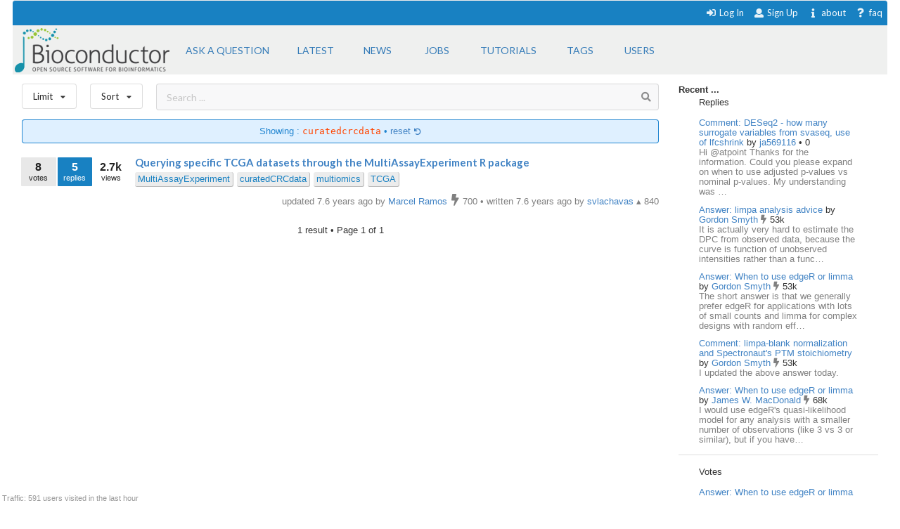

--- FILE ---
content_type: text/html; charset=utf-8
request_url: https://support.bioconductor.org/tag/curatedcrcdata/?limit=all&order=creation
body_size: 5392
content:





<html>
<head>

    <title>
        
    Bioconductor Curatedcrcdata

    </title>

    <meta charset="UTF-8">
    <meta name="viewport" content="width=device-width, initial-scale=1">

    
    
    <link rel="icon" href="/static/favicon.ico" type="image/x-icon"/>


    <script src="https://ajax.googleapis.com/ajax/libs/jquery/3.2.1/jquery.min.js"></script>
    
    
    

    
    
        <!-- Global site tag (gtag.js) - Google Analytics -->
        <script async src="https://www.googletagmanager.com/gtag/js?id=UA-55275703-1"></script>
        <script>
            window.dataLayer = window.dataLayer || [];

            function gtag() {
                dataLayer.push(arguments);
            }

            gtag('js', new Date());

            gtag('config', "UA-55275703-1");
        </script>

    

    
    <link rel="stylesheet" href="/static/CACHE/css/output.b3e21268cb4d.css" type="text/css">

    
    <script src="/static/CACHE/js/output.10280c94381d.js"></script>

    
    

    
    
    

    
    
    

</head>


<body itemscope itemtype="https://schema.org/QAPage">

<div class="ui inverted container main">

    

    <span class="menus">
        
        




<div class="ui top attached text menu" id="menu-topics">
    <div class="ui inverted dimmer"></div>
    
    


    <div class="right menu" id="login-opts">

        
            <a class="item " href="/accounts/login/">
                <i class="sign-in icon"></i>Log In</a>

            <a class="item " href="/accounts/signup/">
                <i class="user icon"></i> Sign Up</a>
        

        <a class="item " href="/info/about/"> <i
                class="info icon"></i>about</a>
        <a class="item  " href="/info/faq/"> <i
                class="question icon"></i> faq
        </a>
    </div>
</div>

        



<div class="ui labeled icon attached pointing menu" id="menu-header">
    
        <div class="header item" id="logo">
            <a href="https://support.bioconductor.org/"><img class="ui image"  src="/static/transparent-logo.png"></a>
        </div>
    

    <a class="item  format add-question" href="/new/post/">
        <span class="">Ask a question</span>
    </a>

    <a class="item  format " href="/">
    <span class="">Latest</span>
    </a>
    <a class=" item  format" href="/t/news/">
    <span class="">News</span>
    </a>
    <a class=" item  format " href="/t/jobs/">
    <span class="">Jobs</span>
    </a>

    <a class=" item  format " href="/t/tutorials/">
    <span class="">Tutorials</span>
    </a>

    <a class=" item   format " href="/t/">
        <span class="">Tags</span>
    </a>

    <a class=" item  format " href="/user/list/">
        <span class="">Users</span>
    </a>

</div>


    </span>

    <span class="phone-menus">
        



    <div class="header item" id="logo">
        <a href="/"><img class="ui image" width="220px" src="/static/transparent-logo.png"></a>
    </div>


<div class="ui labeled icon attached fluid pointing menu" id="menu-header" style="background-color: white">

    <div class="ui left simple dropdown item">

        <i class="bars icon"><i class="dropdown icon"></i></i>
        <div class="menu">
            <a class="item " href="/new/post/">
                <i class=" edit icon"></i>New Post
            </a>

            <a class="item  " href="/">
                <i class=" list icon"></i> Latest
            </a>
            <a class="item   " href="/t/news/">
                <i class=" newspaper icon"></i> News
            </a>
            <a class="item  " href="/t/jobs/">
                <i class=" briefcase icon"></i> Jobs
            </a>

            <a class="item  " href="/t/tutorials/">
                <i class=" info circle icon"></i> Tutorials
            </a>

            <a class="item  " href="/t/">
                <i class="tag icon"></i>Tags
            </a>
            <a class="item " href="/user/list/">
                <i class=" world icon"></i>
                Users
            </a>
        </div>

    </div>


    <div class="ui right simple dropdown  item">
        

    </div>

    <div class="ui right simple dropdown item">

        <i class="user icon"><i class="dropdown icon"></i></i>
        <div class="menu" id="login-opts">
            
                <a class="item " href="/accounts/login/"><i class="sign-in icon"></i>
                    Log In</a>
                <a class="item " href="/accounts/signup/"><i
                        class="arrow circle up icon"></i>
                    Sign Up</a>
            

            <a class="item " href="/info/about/"><i class="info circle icon"></i>About
            </a>
        </div>


    </div>
</div>

    </span>

    
        
        <div class="ui bottom attached segment block">

            

    <div class="ui stackable grid">

        <div class="fit twelve wide content column">
            

    
    <div class="ui horizontal basic top-menu segments">
        

    <div class="ui horizontal basic top-menu segments">

        <div style="padding-right: 19px;">
            <div class="ui small compact menu sorting no-box-shadow">
                <div class="ui simple dropdown item">
                    Limit
                    <i class="dropdown icon"></i>

                    <div class="menu">

                        <a class="item" href="/tag/curatedcrcdata/?limit=all&amp;order=creation">
                            <i class="check icon"></i>all time
                        </a>
                        <a class="item" href="/tag/curatedcrcdata/?limit=today&amp;order=creation">
                            <i class=""></i>today
                        </a>
                        <a class="item" href="/tag/curatedcrcdata/?limit=week&amp;order=creation">
                            <i class=""></i>this week
                        </a>
                        <a class="item" href="/tag/curatedcrcdata/?limit=month&amp;order=creation">
                            <i class=""></i>this month
                        </a>
                        <a class="item" href="/tag/curatedcrcdata/?limit=year&amp;order=creation">
                            <i class=""></i>this year
                        </a>
                        <div class="ui divider"></div>
                        <a class="item" href="/t/open/">
                            <i class=""></i>Unanswered
                        </a>

                        <a class="item" href="/">
                            <i class=""></i>All posts
                        </a>
                        


                    </div>
                </div>
            </div>
        </div>

        <div style="padding-right: 19px;">
            <div class="ui small compact menu sorting no-box-shadow">
                <div class="ui simple dropdown item">
                    Sort
                    <i class="dropdown icon"></i>

                    <div class="menu">

                        <a class="item" href="/tag/curatedcrcdata/?order=update&amp;limit=all">
                            <i class=""></i>Update
                        </a>
                        <a class="item" href="/tag/curatedcrcdata/?order=answers&amp;limit=all">
                            <i class=""></i>Answers
                        </a>
                         <a class="item" href="/tag/curatedcrcdata/?order=bookmarks&amp;limit=all">
                            <i class=""></i>Bookmarks
                        </a>
                          <a class="item" href="/tag/curatedcrcdata/?order=creation&amp;limit=all">
                            <i class="check icon"></i>Creation
                        </a>
                        <a class="item" href="/tag/curatedcrcdata/?order=replies&amp;limit=all">
                            <i class=""></i>Replies
                        </a>
                        <a class="item" href="/tag/curatedcrcdata/?order=rank&amp;limit=all">
                            <i class=""></i>Rank
                        </a>
                        <a class="item" href="/tag/curatedcrcdata/?order=views&amp;limit=all">
                            <i class=""></i>Views
                        </a>

                        <a class="item" href="/tag/curatedcrcdata/?order=votes&amp;limit=all">
                            <i class=""></i>Votes
                        </a>

                    </div>
                </div>
            </div>
        </div>
    </div>


        <div class="ui basic segment search-bar" id="search-anchor">

    <div class="center-text ">

        <form class="ui form" method="GET" action="/post/search/" style="margin: 0">

            <div class="ui  search">
                <div class="ui icon input">
                    <input value="" class="search-input" type="text" name="query" placeholder="Search ... ">
                    <i class="search icon"></i>
                </div>
            </div>

        </form>

    </div>

</div>


    </div>



    
    
        <div class="ui blue filter message">
            Showing : <code>curatedcrcdata</code> &bull; <a href="/t/">
            reset <i class="undo small icon"></i>
            </a>
        </div>
    

    <div class="ui divided items">
        
            






    <div class="post open item" data-value="110367">

        <div class="stats">

            <div class="ui mini stat left label">
                <div>8</div>
                <div>votes</div>
            </div>

            <div class="ui label stat mini question has_answers open bookmark">
                <div>5</div>
                <div>replies</div>
            </div>

            <div class="ui label basic transparent stat mini">
                <div>2.7k</div>
                <div>views</div>
            </div>
            
    



        </div>

        <div class="content">

            <div class="title mini header">
                
                <a href="/p/110367/">
                    Querying specific TCGA datasets through the MultiAssayExperiment R package
                </a>
            </div>

            <div class="extra right floated">

                <div class="left floated">
                    
                        

    
        
        <a class="ptag" href="/tag/MultiAssayExperiment/">
            MultiAssayExperiment
        </a>
        
    
        
        <a class="ptag" href="/tag/curatedCRCdata/">
            curatedCRCdata
        </a>
        
    
        
        <a class="ptag" href="/tag/multiomics/">
            multiomics
        </a>
        
    
        
        <a class="ptag" href="/tag/TCGA/">
            TCGA
        </a>
        
    

    


                    
                </div>

                

                <div class="right floated muted">
                    





    
        updated 7.6 years ago by

        <a itemprop="author" itemscope itemtype="https://schema.org/Person"
           href="/u/7325/">
            <span itemprop="name">Marcel Ramos</span>
        </a>

        


    
        <i class="ui muted bolt icon"></i>
    

    700



        &bull;
    


        written 7.6 years ago by

        <a itemprop="author" itemscope itemtype="https://schema.org/Person"
           href="/u/7225/">
            <span itemprop="name">svlachavas</span>
        </a>

        


    
        &utrif;
    

    840










                </div>

            </div>
        </div>

    </div>



        
    </div>


    <div class="ui page-bar segment">
        







    <span class="phone">1
    result
    &bull;

        Page </span> 1 of 1







    </div>


        </div>

        <div class="four wide column sidefeed">

            <div class="ui large wrap-text" id="sidebar">
                

    

    
        


<b>Recent ... </b>

<div class="ui large wrap-text">
    <div class="event">
        <div class="ui container">
                <span>Replies </span>
                <div class="ui relaxed list" >

                    

                        <div class="item spaced">
                            <a href="/p/9163037/"> Comment: DESeq2 - how many surrogate variables from svaseq, use of lfcshrink</a>
                            by
                            <a href="/u/75105/">ja569116
                            </a>

                        <span>  


    
        &bull;
    

    0

</span>

                        <div class="muted" style="">
                            Hi @atpoint Thanks for the information.
Could you please expand on when to use adjusted p-values vs nominal p-values.
My understanding was …
                            </div>
                        </div>

                    

                        <div class="item spaced">
                            <a href="/p/9163036/"> Answer: limpa analysis advice</a>
                            by
                            <a href="/u/179/">Gordon Smyth
                            </a>

                        <span>  


    
        <i class="ui muted bolt icon"></i>
    

    53k

</span>

                        <div class="muted" style="">
                            It is actually very hard to estimate the DPC from observed data, because the curve is function of unobserved intensities rather than a func…
                            </div>
                        </div>

                    

                        <div class="item spaced">
                            <a href="/p/9163033/"> Answer: When to use edgeR or limma</a>
                            by
                            <a href="/u/179/">Gordon Smyth
                            </a>

                        <span>  


    
        <i class="ui muted bolt icon"></i>
    

    53k

</span>

                        <div class="muted" style="">
                            The short answer is that we generally prefer edgeR for applications with lots of small counts and limma for complex designs with random eff…
                            </div>
                        </div>

                    

                        <div class="item spaced">
                            <a href="/p/9163032/"> Comment: limpa-blank normalization and Spectronaut&#x27;s PTM stoichiometry</a>
                            by
                            <a href="/u/179/">Gordon Smyth
                            </a>

                        <span>  


    
        <i class="ui muted bolt icon"></i>
    

    53k

</span>

                        <div class="muted" style="">
                            I updated the above answer today.
                            </div>
                        </div>

                    

                        <div class="item spaced">
                            <a href="/p/9163031/"> Answer: When to use edgeR or limma</a>
                            by
                            <a href="/u/5106/">James W. MacDonald
                            </a>

                        <span>  


    
        <i class="ui muted bolt icon"></i>
    

    68k

</span>

                        <div class="muted" style="">
                            I would use edgeR&#x27;s quasi-likelihood model for any analysis with a smaller number of observations (like 3 vs 3 or similar), but if you have…
                            </div>
                        </div>

                    

                </div>
        </div>
    </div>
<div class="ui divider"></div>
    <div class="event">
        <div class="ui container">
                <div>Votes </div>
                <div class="ui relaxed list" >
                    
                       <div class="item spaced" >
                            <a href="/p/9163033/">Answer: When to use edgeR or limma</a>
                       </div>
                    
                       <div class="item spaced" >
                            <a href="/p/9163033/">Answer: When to use edgeR or limma</a>
                       </div>
                    
                       <div class="item spaced" >
                            <a href="/p/9163031/">Answer: When to use edgeR or limma</a>
                       </div>
                    
                       <div class="item spaced" >
                            <a href="/p/9163033/">Answer: When to use edgeR or limma</a>
                       </div>
                    
                       <div class="item spaced" >
                            <a href="/p/131638/">A: deseq2 - paired samples in 2 sequencing types with very different library sizes</a>
                       </div>
                    
                </div>
        </div>
    </div>

<div class="ui divider"></div>

    <div class="event">
        <div class="ui container">
            <span>Awards</span>
            <a href="/b/list/"> &bull;  All <i class="ui angle small double right icon"></i></a>

                <div class="ui relaxed list" >
                   

                        <div class="item"  style="">
                            <span>
                                <a href="/b/view/popular-question/">Popular Question <i class="eye icon"></i></a> to
                                <a href="/u/55385/">
                                    nromerov</a>
                                <span>  


    
        &bull;
    

    0

</span>
                            </span>
                        </div>

                    

                        <div class="item"  style="">
                            <span>
                                <a href="/b/view/popular-question/">Popular Question <i class="eye icon"></i></a> to
                                <a href="/u/993/">
                                    Thomas Girke</a>
                                <span>  


    
        &starf;
    

    1.7k

</span>
                            </span>
                        </div>

                    

                        <div class="item"  style="">
                            <span>
                                <a href="/b/view/teacher/">Teacher <i class="smile outline icon"></i></a> to
                                <a href="/u/179/">
                                    Gordon Smyth</a>
                                <span>  


    
        <i class="ui muted bolt icon"></i>
    

    53k

</span>
                            </span>
                        </div>

                    

                        <div class="item"  style="">
                            <span>
                                <a href="/b/view/popular-question/">Popular Question <i class="eye icon"></i></a> to
                                <a href="/u/5121/">
                                    Stephanie M. Gogarten</a>
                                <span>  


    
        &utrif;
    

    890

</span>
                            </span>
                        </div>

                    

                        <div class="item"  style="">
                            <span>
                                <a href="/b/view/autobiographer/">Autobiographer <i class="bullhorn icon"></i></a> to
                                <a href="/u/84919/">
                                    Frances Turner</a>
                                <span>  


    
        &utrif;
    

    20

</span>
                            </span>
                        </div>

                    
                </div>

        </div>
    </div>

<div class="ui divider"></div>
    <div class="event">
        <div class="ui container">
                <span>Locations</span>
                 <a href="/user/list/">&bull;  All <i class="ui angle small double right icon"></i></a>

                 <div class="ui relaxed list" >

                    
                        <div class="item spaced" >
                        <span>
                        <a class="ui mini avatar thread-users  list-avatar image" href="/u/6732/">
                            <img src="https://secure.gravatar.com/avatar/b1d9b3de6fc5202485c7a398f15ab399?s=90&amp;d=retro">
                        </a>
                        </span>

                            The city by the bay, <span class="muted">6 minutes ago</span>
                        </div>

                    
                        <div class="item spaced" >
                        <span>
                        <a class="ui mini avatar thread-users  list-avatar image" href="/u/75105/">
                            <img src="https://secure.gravatar.com/avatar/230daa7e9b1eac61b972fafabba1d967?s=90&amp;d=mp">
                        </a>
                        </span>

                            United States, <span class="muted">22 minutes ago</span>
                        </div>

                    
                        <div class="item spaced" >
                        <span>
                        <a class="ui mini avatar thread-users  list-avatar image" href="/u/179/">
                            <img src="https://secure.gravatar.com/avatar/77fceef1c84376be283282033edd33e2?s=90&amp;d=identicon&amp;f=y">
                        </a>
                        </span>

                            WEHI, Melbourne, Australia, <span class="muted">1 hour ago</span>
                        </div>

                    
                        <div class="item spaced" >
                        <span>
                        <a class="ui mini avatar thread-users  list-avatar image" href="/u/84980/">
                            <img src="https://secure.gravatar.com/avatar/0015e6ac12ff0e7fa47bc64e3647269b?s=90&amp;d=mp">
                        </a>
                        </span>

                            France, <span class="muted">1 hour ago</span>
                        </div>

                    
                        <div class="item spaced" >
                        <span>
                        <a class="ui mini avatar thread-users  list-avatar image" href="/u/84982/">
                            <img src="https://secure.gravatar.com/avatar/0fba5b61c31b3d8b32e0ddf419e72513?s=90&amp;d=mp">
                        </a>
                        </span>

                            United States, <span class="muted">3 hours ago</span>
                        </div>

                    
                </div>
        </div>
    </div>



</div>

    


            </div>
        </div>

    </div>

    
    <div id="traffic">Traffic: 591 users visited in the last hour</div>




        </div>
    

    
        


<div class="ui three  center aligned column stackable tiny grid">
    <div class=" left aligned column" style="padding-right: 13%">

        <b>Content</b>
        <a href="/#search-anchor">Search</a><br>
        <a href="/user/list/">Users</a><br>
        <a href="/t/">Tags</a><br>
        <a href="/b/list/">Badges</a>

    </div>
    <div class="left aligned column" style="padding-right: 12%">
        <b>Help</b>
        <a href="/info/about/">About</a><br>
        <a href="/info/faq/">FAQ</a><br>

    </div>
    <div class=" left aligned column">

        <b>Access</b>
        <a href="/info/rss/">RSS</a><br>
        <a href="/info/api/">API</a><br>
        <a href="#">Stats</a>

    </div>
</div>
<div class="ui divider"></div>

<div class="ui vertical center aligned basic segment">
    <p>Use of this site constitutes acceptance of our <a href="/info/policy/">User Agreement and Privacy
        Policy</a>.</p>
    <div class="smaller muted">
        Powered by the <a href="https://github.com/ialbert/biostar-central" class="ui image">
        <img src="/static/images/badge-forum.svg"></a> version 2.3.6
    </div>

</div>
    

    

</div>


</body>


</html>
